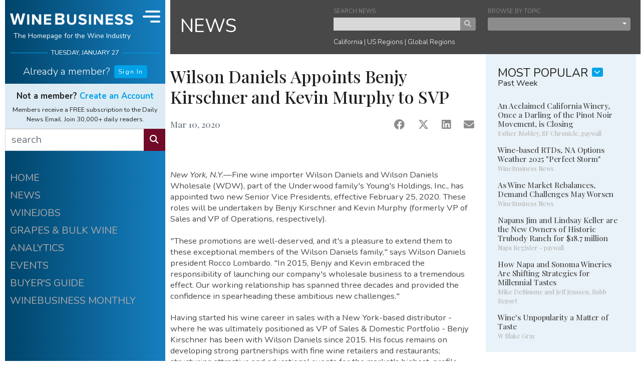

--- FILE ---
content_type: text/html;charset=UTF-8
request_url: https://www.winebusiness.com/news/people/article/227326
body_size: 21617
content:

<!DOCTYPE html>
<html lang="en">
<head>
  <meta charset="UTF-8">
  <meta name="viewport" content="width=device-width, initial-scale=1.0, minimum-scale=1.0, maximum-scale=1.0, user-scalable=no">
  <title>Wilson Daniels Appoints Benjy Kirschner and Kevin Murphy to SVP</title>
  <meta name="description" content="Wine Industry People News Article">
  <meta name="keywords" content="wine,news,wine industry,wine jobs,barrels,corks,winery,grapes,wine business,vines,vineyard,viticulture,enology">
  <meta name="robots" content="index,follow">
  <link rel="shortcut icon" href="/includes/img/fav/favicon.ico">
  <link rel="apple-touch-icon" sizes="76x76" href="/includes/img/icon/wb/touch-icon-ipad.png">
  <link rel="apple-touch-icon" sizes="120x120" href="/includes/img/icon/wb/touch-icon-iphone-retina.png">
  <link rel="apple-touch-icon" sizes="152x152" href="/includes/img/icon/wb/touch-icon-ipad-retina.png">
  <link rel="shortcut icon" sizes="196x196" href="/includes/img/icon/wb/touch-icon-android.png">
  <link rel="preconnect" href="https://fonts.googleapis.com">
  <link rel="preconnect" href="https://fonts.gstatic.com" crossorigin>
  <link href="https://fonts.googleapis.com/css2?family=Nunito:ital,wght@0,300;0,400;0,700;1,300;1,400;1,700&family=Playfair+Display:wght@500&display=swap" rel="stylesheet">
  <link rel="stylesheet" href="/includes/css/wb-core.css?v=20240322_1" />
  <meta property="og:title" content="Wilson Daniels Appoints Benjy Kirschner and Kevin Murphy to SVP"/>
  <meta property="og:image" content="https://www.winebusiness.com/includes/img/wineBusiness_og_1200x630.png"/>
  <meta property="og:image:width" content="1200"/>
  <meta property="og:image:height" content="630"/>
  
  <link rel="canonical" href="https://www.winebusiness.com/news/people/article/227326" />
  
  <script async src="https://securepubads.g.doubleclick.net/tag/js/gpt.js"></script>

  <!-- Google Tag Manager -->
<script>(function(w,d,s,l,i){w[l]=w[l]||[];w[l].push({'gtm.start':
new Date().getTime(),event:'gtm.js'});var f=d.getElementsByTagName(s)[0],
j=d.createElement(s),dl=l!='dataLayer'?'&l='+l:'';j.async=true;j.src=
'https://www.googletagmanager.com/gtm.js?id='+i+dl;f.parentNode.insertBefore(j,f);
})(window,document,'script','dataLayer','GTM-M46LBC2');</script>
<!-- End Google Tag Manager -->

</head>

<body id="wb-body">

<!-- Google Tag Manager (noscript) -->
<noscript><iframe src="https://www.googletagmanager.com/ns.html?id=GTM-M46LBC2"
height="0" width="0" style="display:none;visibility:hidden"></iframe></noscript>
<!-- End Google Tag Manager (noscript) -->

<div id="wb-container" class="container-xl">

  <div class="row">

    <div class="col">

      <div class="row">

        <div id="wb-ctrl-col" v-cloak>

          
<div id="wb-ctrl-col-tablet-top" class="col">
  <div id="wb-ctrl-tablet-row-1" class="row">
    <div class="col-6 pr-1 py-2">
      <div class="wb-ctrl-top-head-logo">
        <a href="/"><img src="/includes/img/wb-logo-md-2.png" alt="Wine Business"></a>
      </div>
    </div>
    <div class="col-6 d-flex">
      <div class="align-self-center" style="font-size:.7rem" v-text="tDateStr.toUpperCase()"></div>
    </div>
    <div class="col-12 px-0 d-flex align-items-stretch">
      <div class="flex-grow-1">
        <form action="/search/" method="get">
          <div class="input-group">
            <input type="text" name="q" class="form-control wb-edge" placeholder="search" aria-label="search" aria-describedby="wb-button-search-tab" style="border:0px;" max-length="50" required>
            <div class="input-group-append">
              <button class="btn btn-info wb-edge" type="submit" id="wb-button-search-tab"><i class="fas fa-search"></i></button>
            </div>
          </div>
        </form>
      </div>
      <div class="wb-ctrl-tablet-nav-ham" @click="navToggle">
        <div class="wb-ham-bar1" :class="navOpen ? 'navOpen':'navClosed'"></div>
        <div class="wb-ham-bar2" :class="navOpen ? 'navOpen':'navClosed'"></div>
        <div class="wb-ham-bar3" :class="navOpen ? 'navOpen':'navClosed'"></div>
      </div>
    </div>
  </div>

  <div id="wb-ctrl-tablet-row-2" class="row align-items-center">
    <div class="col-9">
      <div v-if="userInfo.isUser">
        <h6 class="wb-ctrl-top-name font-weight-light"><a id="wb-user-acct-link-tb" class="wb-white" href="javascript:void(0)" style="text-decoration:none;" v-html="'Welcome back ' + userInfo.data.fname + ' <i class=&quot;ml-1 fas fa-user&quot;></i>'"></a></h6>
        <b-popover
          target="wb-user-acct-link-tb"
          triggers="hover click blur"
          placement="bottom"
          ref="popover"
        >
          <template #title>
            <div class="d-flex flex-row my-2">
              <div class="pr-2"><i class="fas fa-user-circle fa-2x"></i></div>
              <div class="pl-2 wb-text-xs">
                <strong>{{userInfo.data.fname}} {{userInfo.data.lname}}</strong><br />
                <span class="text-muted">{{userInfo.data.company}}</span><br />
                <a href="/acct/ua/signin/?rn=edit-details&ru=https%3A%2F%2Fwww.winebusiness.com%2Fnews%2Fpeople%2Farticle%2F227326%2F">Account Info</a>
              </div>
            </div>
          </template>
          <div class="py-2 text-center">
            <a href="/acct/ua/signout?ru=https%3A%2F%2Fwww.winebusiness.com%2Fnews%2Fpeople%2Farticle%2F227326%2F" v-text="'Sign out'"></a>
           </div>
        </b-popover>
      </div>
      <div class="wb-ctrl-col-opts d-flex flex-row justify-content-start" v-else>
        <div class="pr-3"><h6 class="font-weight-light pt-2" v-text="'Already a member?'"></h6></div>
        <div class="pt-1">
          <a class="btn btn-primary btn-wb-xs" href="/acct/ua/signin/?ru=https%3A%2F%2Fwww.winebusiness.com%2Fnews%2Fpeople%2Farticle%2F227326%2F">Sign In</a>
        </div>
      </div>
    </div>
    <div class=" col-9" v-if="userInfo.isUser">
      <div class="wb-ctrl-col-custom-links">
        <div class="flex-fill text-center"><a id="wb-custom-link-1-tb" href="https://www.winebusiness.com/profiles/?ref=wbhome">MY PROFILE</a></div>
        <div class="flex-fill text-center"><a id="wb-custom-link-2-tb" href="https://www.winebusiness.com/usr/acct/activity/winejobs">MY WINEJOBS</a></div>
        <div class="flex-fill text-center"><a id="wb-custom-link-3-tb" href="/newsletters">NEWSLETTERS</a></div>
      </div>
    </div>
    <div class="col-6" v-if="userInfo.isUser">
      
    </div>
    <div class="col-14" v-if="!userInfo.isUser">
      <div style="font-size:.85rem">
        <span class="pr-2 font-weight-bolder">Not a member?  <a href="/acct/ua/register/?ru=https%3A%2F%2Fwww.winebusiness.com%2Fnews%2Fpeople%2Farticle%2F227326%2F">Create an Account</a></span><br />
        <span class="font-weight-light">Members receive Daily News Email FREE. Join 30,000+ daily readers.</span>
      </div>
    </div>
  </div>

</div>

<div id="wb-ctrl-top">

  <div class="wb-ctrl-col-opts">
    <div id="wb-ctrl-top-head" class="d-flex">
      <div class="wb-ctrl-top-head-logo flex-grow-1">
        <a href="/"><img src="/includes/img/wb-logo-md-2.png" alt="Wine Business" class="d-block mx-auto"></a>
        <h6 class="text-center">The Homepage for the Wine Industry</h6>
      </div>
      <div class="wb-ctrl-top-head-nav" :class="{'d-lg-none':!isDeskTopNav}" @click="navToggle">
        <div class="wb-ham-bar1" :class="navOpen ? 'navOpen':'navClosed'"></div>
        <div class="wb-ham-bar2" :class="navOpen ? 'navOpen':'navClosed'"></div>
        <div class="wb-ham-bar3" :class="navOpen ? 'navOpen':'navClosed'"></div>
      </div>
    </div>
    <div id="wb-ctrl-top-date" class="wb-h-rule-ctrl-col" v-text="tDateStr.toUpperCase()"></div>
  </div>

  <div id="wb-ctrl-top-custom" class="">
    <div class="mt-3" v-if="userInfo.isUser">
      <h5 class="wb-ctrl-top-name font-weight-light"><a id="wb-user-acct-link" class="wb-white" href="javascript:void(0)" style="text-decoration:none;" v-html="'Welcome back ' + userInfo.data.fname + ' <i class=&quot;ml-1 fas fa-user&quot;></i>'"></a></h5>
      <b-popover
        target="wb-user-acct-link"
        triggers="hover click blur"
        placement="bottom"
        ref="popover"
      >
        <template #title>
          <div class="d-flex flex-row my-2">
            <div class="pr-2"><i class="fas fa-user-circle fa-2x"></i></div>
            <div class="pl-2 wb-text-xs">
              <strong>{{userInfo.data.fname}} {{userInfo.data.lname}}</strong><br />
              <span class="text-muted">{{userInfo.data.company}}</span><br />
              <a href="/acct/ua/signin/?rn=edit-details&ru=https%3A%2F%2Fwww.winebusiness.com%2Fnews%2Fpeople%2Farticle%2F227326%2F">Account Info</a>
            </div>
          </div>
        </template>
        <div class="py-2 text-center">
          <a href="/acct/ua/signout?ru=https%3A%2F%2Fwww.winebusiness.com%2Fnews%2Fpeople%2Farticle%2F227326%2F" v-text="'Sign out'"></a>
        </div>
      </b-popover>
    </div>
    <div class="mt-2 mb-0 mb-lg-1 wb-ctrl-col-opts d-flex flex-row justify-content-center"  v-if="!userInfo.isUser">
      <div class="pr-2"><h5 class="font-weight-light pt-2" v-text="'Already a member?'"></h5></div>
      <div class="pt-1">
        <a class="btn btn-primary btn-wb-xs" href="/acct/ua/signin/?ru=https%3A%2F%2Fwww.winebusiness.com%2Fnews%2Fpeople%2Farticle%2F227326%2F">Sign In</a>
      </div>
    </div>
  </div>

  <div class="d-none d-lg-block">
    <div class="wb-ctrl-top-custom-2-block">
      <div id="wb-ctrl-top-custom-2" v-if="userInfo.isUser">
        <div v-html="weatherCurrentObs"></div>
        <b-tooltip target="wb-weather-link-1" custom-class="wb-text-xs" placement="bottom"><slot>Change vineyard location &amp; view forecast.</slot></b-tooltip>
        <div class="wb-ctrl-col-custom-links">
          <div class="flex-fill text-center"><a id="wb-custom-link-1" href="https://www.winebusiness.com/profiles/?ref=wbhome">MY PROFILE</a></div>
          <b-tooltip target="wb-custom-link-1" custom-class="wb-text-xs" placement="bottom"><slot>View or Edit your<br />WineBusiness Profile.</slot></b-tooltip>
          <div class="flex-fill text-center"><a id="wb-custom-link-2" href="https://www.winebusiness.com/usr/acct/activity/winejobs">MY WINEJOBS</a></div>
          <b-tooltip target="wb-custom-link-2" custom-class="wb-text-xs" placement="bottom"><slot>Looking for a job?<br />View your Winejobs activity.</slot></b-tooltip>
          <div class="flex-fill text-center"><a id="wb-custom-link-3" href="/newsletters">NEWSLETTERS</a></div>
          <b-tooltip target="wb-custom-link-3" custom-class="wb-text-xs" placement="bottom"><slot>Manage your subscriptions.</slot></b-tooltip>
        </div>
      </div>
      <div class="wb-ctrl-top-custom-2-promo" v-else>
        <h6 class="text-center mb-2 font-weight-bolder">Not a member?  <a href="/acct/ua/register/?ru=https%3A%2F%2Fwww.winebusiness.com%2Fnews%2Fpeople%2Farticle%2F227326%2F">Create an Account</a></h6>
        <div class="text-center">Members receive a FREE subscription to the Daily News Email. Join 30,000+ daily readers.</div>
      </div>
    </div>
    <form action="/search/" method="get">
    <div id="wb-ctrl-top-search" class="input-group">
      <input type="text" name="q" class="form-control wb-edge" placeholder="search" aria-label="search" aria-describedby="button-search" max-length="50" required>
      <div class="input-group-append">
        <button class="btn btn-info wb-edge" type="submit" id="wb-button-search"><i class="fas fa-search"></i></button>
      </div>
    </div>
    </form>
  </div>

</div>

<div id="wb-ctrl-col-nav" :style="[navStyleObj]" :class="navOpen ? 'navOpen':'navClosed'">

  <div class="d-block d-sm-none">
    <div class="wb-ctrl-top-custom-2-block">
      <div id="wb-ctrl-top-custom-2-mobile" v-if="userInfo.isUser">
        <div v-html="weatherCurrentObs"></div>
        <div class="wb-ctrl-col-custom-links">
          <div class="flex-fill text-center"><a id="wb-custom-link-1-mb" href="https://www.winebusiness.com/profiles/?ref=wbhome">MY PROFILE</a></div>
          <div class="flex-fill text-center"><a id="wb-custom-link-2-mb" href="https://www.winebusiness.com/usr/acct/activity/winejobs">MY WINEJOBS</a></div>
          <div class="flex-fill text-center"><a id="wb-custom-link-3-mb" href="/newsletters">NEWSLETTERS</a></div>
        </div>
      </div>
      <div class="wb-ctrl-top-custom-2-promo" v-else>
        <h6 class="text-center mb-2 font-weight-bolder">Not a member?  <a href="/acct/ua/register/?ru=https%3A%2F%2Fwww.winebusiness.com%2Fnews%2Fpeople%2Farticle%2F227326%2F">Create an Account</a></h6>
        <div class="text-center">Members receive a FREE subscription to the Daily News Email. Join 30,000+ daily readers.</div>
      </div>
    </div>
    <div id="wb-ctrl-top-search-mobile">
      <form action="/search/" method="get">
      <div class="input-group">
        <input type="text" name="q" class="form-control wb-edge" placeholder="search" aria-label="search" aria-describedby="wb-button-search-mobile" max-length="50" required>
        <div class="input-group-append">
          <button class="btn btn-info wb-edge" type="submit" id="wb-button-search-mobile"><i class="fas fa-search"></i></button>
        </div>
      </div>
      </form>
    </div>
  </div>

  <div class="pt-3 wb-ctrl-col-opts wb-ctrl-col-nav-items">
    <a href="/">HOME</a>
    <a href="/news">NEWS</a>
    <a href="/classifieds/winejobs">WINEJOBS</a>
    <a href="/classifieds/grapesbulkwine">GRAPES &amp; BULK WINE</a>
    <a href="https://winebusinessanalytics.com/">ANALYTICS</a>
    <a href="/events/">EVENTS</a>
    <a href="https://winebusinessanalytics.com/buyersguide/">BUYER'S GUIDE</a>
    <a href="/wbm">WINEBUSINESS MONTHLY</a>
  </div>

  <div class="mx-auto pt-5">
    <a href="/calculator/winemaking/"><img src="/includes/img/wm_calc.png" alt="Winemaking Calculators" style="width:100%;"></a>
  </div>

  
    <div class="pt-5 mx-auto wb-ctrl-col-opts text-center">
      <a href="/wbm/"><img src="/content/image/publicationissuecovers/wbm_cover_2026-1-1.jpg" alt="Wine Business Monthly Jan 1, 2026 Issue" style="width:300px;"></a>
      <div class="pt-3 text-center">
        <h6 class="mb-1 font-weight-bold">WINEBUSINESS MONTHLY</h6>
        <p class="mb-2 small font-weight-lighter wb-line-height-base">The Industry's Leading Publication for Wineries and Growers</p>
        <div class="mt-2 small font-weight-bold"><a href="/subscribe/wbm/?ref=wb_l_col">SUBSCRIBE/RENEW</a> | <a href="/company/mediakit/">ADVERTISE</a></div>
      </div>
    </div>
  

  <div class="py-3"></div>

</div>

<div id="wb-ctrl-col-scroll">

  <div class="wb-ctrl-col-opts wb-ctrl-col-nav-items">
    <a href="/">HOME</a>
    <a href="/news">NEWS</a>
    <a href="/classifieds/winejobs">WINEJOBS</a>
    <a href="/classifieds/grapesbulkwine">GRAPES &amp; BULK WINE</a>
    <a href="https://winebusinessanalytics.com/">ANALYTICS</a>
    <a href="/events/">EVENTS</a>
    <a href="https://winebusinessanalytics.com/buyersguide/">BUYER'S GUIDE</a>
    <a href="/wbm">WINEBUSINESS MONTHLY</a>
  </div>

  <div class="pt-5 wb-ctrl-col-opts">
    <div id="div-wb-ad-0" class="wb-ad-300x250 mx-auto"></div>
  </div>

  
    <div class="pt-5 mx-auto wb-ctrl-col-opts">
      <a href="/wbm/"><img src="/content/image/publicationissuecovers/wbm_cover_2026-1-1.jpg" alt="Wine Business Monthly Jan 1, 2026 Issue" style="width:300px;"></a>
      <div class="pt-3 text-center">
        <h6 class="mb-1 font-weight-bold">WINEBUSINESS MONTHLY</h6>
        <p class="mb-2 small font-weight-lighter wb-line-height-base">The Industry's Leading Publication for Wineries and Growers</p>
        <div class="mt-2 small font-weight-bold"><a href="/subscribe/wbm/?ref=wb_l_col">SUBSCRIBE/RENEW</a> | <a href="/company/mediakit/">ADVERTISE</a></div>
      </div>
    </div>
  

  <div class="mx-auto pt-5">
    <a href="/calculator/winemaking/"><img src="/includes/img/wm_calc.png" alt="Winemaking Calculators"></a>
  </div>

  <div class=" pb-3"></div>

</div>

<div id="wb-ctrl-col-sticky">
  <div id="div-wb-ad-1" class="wb-ad-300x250 mt-3 mx-auto"></div>
</div>

        </div>

        <div class="col" id="wb-col-content" v-cloak>

          

<div class="wb-sub-nav-block-container">
  <div class="wb-sub-nav-block">
    <div class="wb-sub-nav-block-title"><h3 class="mb-0"><a href="/news/" class="wb-white">NEWS</a></h3></div>
    <div class="wb-sub-nav-block-content">
      <div class="form-group mb-2" style="width:48%;">
        <form action="/search/" method="get">
        <label for="i_search_news" class="text-secondary wb-text-xxs mb-0">SEARCH NEWS</label>
        <div class="input-group">
          <input id="i_search_news" name="q" type="text" placeholder="" value="" class="form-control-xs wb-edge" aria-label="keyword search news" max-length="50" required>
          <div class="input-group-append">
            <button class="btn btn-xs btn-secondary" type="submit"><i class="fas fa-search"></i></button>
          </div>
        </div>
        <input type="hidden" name="hq" value="more:wbnews" />
        </form>
      </div>
      <div class="form-group mb-2" style="width:48%;">
        <label class="text-secondary wb-text-xxs mb-0">BROWSE BY TOPIC</label>
        <b-dropdown block split variant="secondary" size="xs" menu-class="pb-2 mt-1 wb-bg-c-a">
          <template #button-content>
            
              <div class="d-none">select news topic</div>
            
          </template>
          <b-dropdown-item href="/news/" class="wb-dropdown-item">News Archive</b-dropdown-item>
          <b-dropdown-item href="/news/newreleases/" class="wb-dropdown-item">New Releases</b-dropdown-item>
          <b-dropdown-item href="/news/distributor/" class="wb-dropdown-item">Distributor News</b-dropdown-item>
          <b-dropdown-item href="/news/people/" class="wb-dropdown-item">People News</b-dropdown-item>
          
          <b-dropdown-item href="/news/vendor/" class="wb-dropdown-item">Vendor News</b-dropdown-item>
        </b-dropdown>
      </div>
      <div class="wb-sub-nav-link-block font-weight-light">
        <a href="/news/region/44" class="wb-white">California</a> |
        <a href="/news/region/115" class="wb-white">US Regions</a> |
        <a href="/news/region/114" class="wb-white">Global Regions</a>
      </div>
    </div>
  </div>
</div>


<style>
  .article-img-figure{
    border: 0px;
    padding:0px;
    margin:0px;
  }
  .article-img-figure figcaption{
    padding:5px;
  }
</style>
<div class="row">
  <div class="col-sm-14 col-md-16 pr-md-0 pr-lg-3 pr-xl-0">
    <div class="row">
      <div class="col">
        
        <div class="row" v-for="(article,$index) in aArticles">
          <div class="col">
            <div class="row">
              <div class="col wb-article-col">
                <article>
                  <figure v-if="article.lgFileUrl.length > 0" class="article-img-figure">
                    <img :src="article.lgFileUrl" :alt="article.imgDesc" class="article-img">
                    <figcaption v-if="article.imgCaption.length > 0" v-text="article.imgCaption"></figcaption>
                  </figure>
                  <img v-else-if="article.imgFileCustom != null && article.imgFileCustom.length > 0" :src="article.imgFileCustom" class="article-img-custom">
                  <div class="wb-article-col-inner">
                    <h6 class="font-wb-alt text-muted" v-if="article.isPressRelease === 1" v-text="'Press Release'"></h6>
                    <h3 class="font-wb-alt" v-text="article.title"></h3>
                    <h5 class="font-wb-alt" v-text="article.subtitle"></h5>
                    
                    <h6 class="mb-2 font-wb-alt" v-if="article.author.length > 0">
                      by
                      <span v-if="article.author.toLowerCase().indexOf('press release') === -1"><a :href="baseUrl + '/search/?sort=document-date&q=' + encodeURI(article.author)" v-text="article.author"></a></span>
                      <span v-else v-text="article.author"></span>
                    </h6>
                    <div class=" d-flex justify-content-between mt-4">
                      <div>
                        <h6 class="font-wb-alt text-muted" v-if="article.activeDateStr.length > 0" v-text="article.activeDateStr"></h6>
                        <h6 class="font-wb-alt text-muted" v-else-if="article.articleDateStr != null" v-text="article.articleDateStr"></h6>
                        <h6 class="font-wb-alt text-muted" v-else v-text="article.issueDateStr"></h6>
                      </div>
                      <div class="d-flex justify-content-between" style="width:160px;">
                        <a :href="'https://www.facebook.com/sharer/sharer.php?u=' + encodeURIComponent('https://www.winebusiness.com' + article.urlArticle)" @click="pushArticleShare($index,'facebook')" target="_blank" class="text-secondary"><i class="fab fa-facebook fa-lg"></i></a>
                        <a :href="'https://twitter.com/share?url=' + encodeURIComponent('https://www.winebusiness.com' + article.urlArticle) + '&text=' + encodeURIComponent(article.title) + '&redirect_uri=' + encodeURIComponent('https://www.winebusiness.com' + article.urlArticle)" @click="pushArticleShare($index,'x')" target="_blank" style="" class="text-secondary"><i class="fab fa-x-twitter fa-lg"></i></a>
                        <a :href="'https://www.linkedin.com/sharing/share-offsite/?url=' + encodeURIComponent('https://www.winebusiness.com' + article.urlArticle)" @click="pushArticleShare($index,'linkedIn')" target="_blank" class="text-secondary"><i class="fab fa-linkedin fa-lg"></i></a>
                        <a :href="'mailto:?subject=' + encodeURIComponent(article.title) + '&body=' + encodeURIComponent('I thought you might be interested in this article from WineBusiness Monthly:') + '%0D%0A%0D%0A' + encodeURIComponent('https://www.winebusiness.com' + article.urlArticle)" @click="pushArticleShare($index,'email')" target="_blank" style="" class="text-secondary"><i class="fas fa-envelope fa-lg"></i></a>
                      </div>
                    </div>
                    <div>
                      <div id="div-wb-ad-6" class="d-block d-sm-none wb-ad-300x250 mx-auto mt-5"></div>
                    </div>
                    <div v-if="article.HTMLObject.length > 0" class="mt-5 pt-4">
                      <div class="wb-video-container">
                        <iframe :src="article.HTMLObject" frameborder="0" allow="accelerometer; autoplay; clipboard-write; encrypted-media; gyroscope; picture-in-picture" allowfullscreen></iframe>
                      </div>
                    </div>
                    <div class="mt-5 pt-sm-2 pt-lg-4 mb-0 mb-lg-5" v-html="article.body"></div>
                  </div>
                </article>
              </div>
            </div>
            <div class="row" v-if="article.wbProperty && article.wbProperty == 'Compensation/Salary'">
              <div class="col">
                <div class="mt-4 mt-sm-0 mb-4 mx-auto p-3" style="max-width:400px; border:1px solid #000;">
                  <div class="text-center">
                    <h4 style="padding: 0 10px;color:#c29130;" >
                      <strong>Winejobs<small>.com</small> CompTracker</strong>
                    </h4>
                    <p style="padding: 0 10px;" class="small">
                      The <strong>Winejobs<small>.com</small> CompTracker</strong> provides compensation reports for 100+ winery jobs.
                    </p>
                    <div style="margin:10px 10px 5px 10px;font-size:.95rem">See the comp report for your job:</div>
                      <a href="https://comptracker.winebusiness.com/app/" class="btn btn-sm btn-warning" style="background-color:#c29130;border-color:#c29130;white-space: normal;">Winejobs<small>.com</small> CompTracker</a>
                    </div>
                </div>
              </div>
            </div>
            <div class="row d-block d-lg-none">
              <div class="col">
                  <div id="div-wb-ad-4" class="wb-ad-300x250 mx-auto my-5"></div>
              </div>
            </div>
            <div class="row" v-if="article.authorbio.length > 0">
              <div class="col">
                <div class="wb-bg-1 small font-italic px-4 pt-4 pb-2 mt-2 mb-5">
                  <h5 class="mb-4" v-if="article.authorbio.length > 0" v-text="article.authortitle"></h5>
                  <div  v-html="article.authorbio"></div>
                </div>
              </div>
            </div>
            <div class="row">
              <div class="col">
                <div v-if="objEntityData.aEntities.length > 0" class="mb-5 mb-sm-1">
                  <h4 class="font-wb-alt text-muted mb-4">Companies mentioned in this article:</h4>
                  <div class="py-3 text-break wb-text-color-2" v-for="e in objEntityData.aEntities">
                    <h4 class="mb-0 font-weight-bolder" v-text="e.companyname"></h4>
                    <div class="small" v-if="e.city.length > 0">
                      {{e.city}}, {{e.state}} <span v-if="e.country.length > 0 && e.country !== 'USA'" v-text="e.country"></span>
                    </div>
                    <div class="small" v-if="e.website.length > 0"><a :href="'https://' + e.website" v-text="e.website"></a></div>
                    <div class="small text-muted mt-2" v-if="e.introtext">
                      <span v-text="e.introtext"></span>
                      <span v-if="e.isBuyersGuid != 0" class="pl-2">
                        <a :href="'http://www.winesandvines.com/buyersguide/gotolisting.html?id=' + e.entityId + '&amp;eid=' + e.entityId">learn more</a>
                      </span>
                    </div>
                    <div v-if="aEntityWithData.indexOf(e.entityId) >= 0" class="my-3 wb-text-xs">
                      <div class="my-2 font-wb-alt font-weight-bolder">More from {{e.companyname}}</div>
                      <div v-for="r in objEntityData.aEntityData">
                        <div v-if="r.entityid === e.entityId" class="mb-2">
                          <div class="font-wb-alt"><a :href="baseUrl + r.urlNewsArticle" v-text="r.title"></a></div>
                          <span v-text="r.publication"></span> &ndash;
                          <span v-text="r.articleDateStr"></span>
                        </div>
                      </div>
                    </div>
                  </div>
                </div>
              </div>
            </div>
          </div>
        </div>
      </div>
    </div>
  </div>
  <div class="col-sm-10 col-md-8 wb-block-col-right mb-0 mb-sm-4" data-nosnippet>
    

  

<div class="wb-block-col-right-item mb-4 mb-sm-2">
  <div class="wb-bg-2 pt-4 pb-4 pb-sm-2 px-4 mb-2 mb-sm-4">
    <div class="mb-4">
      <div class="d-flex justify-content-start mt-3 mt-sm-0">
        <div class="pr-2"><h4 class="mb-0">MOST POPULAR</h4></div>
        <div>
          <b-dropdown class="pb-2" menu-class="pb-3 mt-1 wb-dropdown-under" offset="20" size="sm" variant="wb-std-square-xs" right no-caret no-flip>
            <template #button-content>
              <i class="fas fa-chevron-down"></i>
            </template>
            <b-dropdown-item  v-for="heading in objMostPopularNews.aHeadings" href="javascript:void(0)" @click="setMostPopularNews(heading.key)" class="wb-dropdown-item">{{ heading.val }}</b-dropdown-item>
          </b-dropdown>
        </div>
      </div>
      <div class="small mt-n2" v-text="headingMostPopularNews"></div>
    </div>
    <div class="wb-news-item-content" v-for="(newsLink,$indx) in aMostPopularNews">
      <h6 :id="'news-title-featured-' + newsLink.dataId" class="wb-news-header mb-0"><a :href="baseUrl + '/news/link/' + newsLink.dataId">{{newsLink.title}}</a><br /><small>{{newsLink.subtitle}}</small></h6>
      <b-popover v-if="newsLink.summary != null" :target="'news-title-featured-' + newsLink.dataId" triggers="hover" placement="bottom" custom-class="wb-news-link-popover d-none d-lg-block" title="Summary">{{ newsLink.summary }}</b-popover>
    </div>
  </div>
</div>
    <div class="wb-block-col-right-item mt-2 mt-sm-0 mb-4">
      <div id="div-wb-ad-3" class="wb-ad-300x250 mx-auto"></div>
    </div>
    <div v-if="aArticles.length > 0 && aArticles[0].wbProperty && aArticles[0].wbProperty == 'Compensation/Salary'" class="wb-block-col-right-item mt-2 mt-sm-0 mb-4 p-3" style="border:1px solid #000">
      <div class="text-center">
        <h4 style="padding: 0 10px;color:#c29130;" >
          <strong>Winejobs<small>.com</small> CompTracker</strong>
        </h4>
        <p style="padding: 0 10px;" class="small">
          The <strong>Winejobs<small>.com</small> CompTracker</strong> provides compensation reports for 100+ winery jobs.
        </p>
        <div style="margin:10px 10px 5px 10px;font-size:.95rem">See the comp report for your job:</div>
        <a href="https://comptracker.winebusiness.com/app/" class="btn btn-sm btn-warning" style="background-color:#c29130;border-color:#c29130;white-space: normal;">Winejobs<small>.com</small> CompTracker</a>
      </div>
    </div>
    <div class="wb-block-col-right-item mb-4" data-nosnippet>
  <div class="wb-wj-col">
    <div class="d-flex justify-content-center mt-3 mt-sm-0">
      <div class="pr-2"><h3 class="text-center mb-0">WINEJOBS</h3></div>
      <div class="pt-1">
        <b-dropdown  menu-class="pb-3 mt-2 wb-dropdown-under"  offset="27" size="sm" variant="wb-alt-square" right no-caret no-flip>
          <template #button-content>
            <i class="fas fa-chevron-down"></i>
          </template>
          <b-dropdown-header>Employers</b-dropdown-header>
          <b-dropdown-item href="https://secure.winebusiness.com/classifieds/winejobs/" class="wb-dropdown-item">Post or Edit a Job</b-dropdown-item>
          <b-dropdown-item href="https://secure.winebusiness.com/classifieds/winejobs/" class="wb-dropdown-item">Review Your Job Applications</b-dropdown-item>
          <b-dropdown-item href="/subscribe/hr/" class="wb-dropdown-item">Receive HR Monthly Newsletter</b-dropdown-item>
          <b-dropdown-divider></b-dropdown-divider>
          <b-dropdown-header>Job Seekers</b-dropdown-header>
          <b-dropdown-item href="/classifieds/winejobs/" class="wb-dropdown-item">Search Job Listings</b-dropdown-item>
          <b-dropdown-item href="/subscribe/wj/" class="wb-dropdown-item">Receive New Listings via Email</b-dropdown-item>
          <b-dropdown-item href="/profiles/" class="wb-dropdown-item">Create or Edit Your Profile</b-dropdown-item>
          <b-dropdown-item href="/usr/acct/activity/winejobs" class="wb-dropdown-item">Go to My Winejobs Account</b-dropdown-item>
        </b-dropdown>
      </div>
    </div>
    <div class="text-center small">
      <strong>Most Recent</strong>
      <div class="small" v-if="aWinejobs.length > 0" v-text=""><a href="/classifieds/winejobs" class="wb-white" v-text="'View all ' + aWinejobs[0].totalCount + ' Jobs'"></a></div>
    </div>
    <hr class="wb-hr-white mb-4">
    <div v-for="wj in aWinejobs" class="small mb-3">
      <div :class="wj.nocapsfirst === null ? 'text-capitalize':''">
        <div class="text-nowrap text-truncate"><a class="wb-white" :href="'/classifieds/winejobs/?go=listing&listingid=' + wj.listingId + '&ref=wb.home'"><span v-if="wj.nocapsfirst === null">{{wj.title.toLowerCase()}}<span v-if="wj.company && wj.company.length > 0">, {{wj.company.toLowerCase()}}</span></span><span v-else>{{wj.title}}<span v-if="wj.company && wj.company.length > 0">, {{wj.company}}</span></span></a></div>
        <div class="small font-italic text-nowrap text-truncate"><span class="text-lowercase">{{wj.dateString}}</span> | {{wj.locCity.toLowerCase()}}, {{wj.locState.toLowerCase()}}</div>
      </div>
    </div>
    <div class="d-flex justify-content-around mt-4 mb-3">
      <div><a class="btn btn-wb-xs btn-wb-alt" href="/classifieds/winejobs/?ref=wb.home">ALL LISTINGS</a></div>
      <div><a class="btn btn-wb-xs btn-wb-alt" href="https://secure.winebusiness.com/classifieds/winejobs/">POST A JOB</a></div>
    </div>
  </div>
</div>
    <div class="wb-block-col-right-sticky">
      <div id="div-wb-ad-2" class="wb-ad-300x250 mx-auto"></div>
      <div id="div-wb-ad-5" class="d-none d-sm-block d-lg-none wb-ad-300x250 mx-auto mt-4"></div>
    </div>
  </div>
</div>
<div class="row">
  <div class="col mb-0 mb-sm-5 pb-4"></div>

</div>



        </div>

      </div>

    </div>

  </div>

  <div class="row">
    <div id="wb-footer-div" class="col wb-footer d-none">
      <div class="text-center text-uppercase pb-3">
        <a class="wb-footer-link-item" href="/wbm/">WineBusiness Monthly</a>
        <a class="wb-footer-link-item" href="/classifieds/winejobs/?ref=wb_footer">Winejobs</a>
        <a class="wb-footer-link-item" href="https://winebusinessanalytics.com/"><span class="d-none d-xl-inline-block">WineBusiness&nbsp;</span>Analytics</a>
        <a class="wb-footer-link-item" href="/subscribe/dne/?ref=wb_footer">Daily News Email</a>
        <a class="wb-footer-link-item" href="/newsletters">Newsletters</a>
        <a class="wb-footer-link-item" href="https://winebusinessanalytics.com/buyersguide/"><span class="d-none d-xl-inline-block">WineBusiness&nbsp;</span>Buyer's Guide</a>
      </div>
      <div class="text-center">
        <a class="wb-white" href="https://www.winebusiness.com"><img src="/includes/img/wb-logo-md-2.png" alt="Wine Business"></a>
      </div>
      <div class="text-center pb-2">
        <h6>The Homepage for the Wine Industry</h6>
      </div>
      <div class="text-center pb-2">
        <a class="wb-white d-inline-block display-4 pr-4" href="https://x.com/WineBusiness"><i class="fab fa-square-x-twitter"></i></a>
        <a class="wb-white d-inline-block display-4 pr-4" href="https://www.instagram.com/winebusinessmonthly/"><i class="fab fa-instagram-square"></i></a>
        <a class="wb-white d-inline-block display-4" href="https://www.linkedin.com/company/wine-business-monthly/home"><i class="fab fa-linkedin"></i></a>
      </div>
      <div class="text-center text-uppercase">
        
        <a class="wb-footer-link-item" href="/company/contactUs">Contact Us</a>
        <a class="wb-footer-link-item" href="/company/aboutUs">About Us</a>
        <a class="wb-footer-link-item" href="/company/privacy">Privacy</a>
        <a class="wb-footer-link-item" href="/company/termsOfUse">Terms</a>
        <a class="wb-footer-link-item" href="/company/mediaKit">Media Kit</a>
        
      </div>
    </div>
  </div>

</div>


<script type="application/json" id="jsonWBAds">{"wbTopic":"hr","wbAdPeriod":2,"wbAdSlotsArray":[{"divId":"div-wb-ad-0","aType":["desktop"],"slotName":"/1191585/news_slot_3","sizeArray":[300,250]},{"divId":"div-wb-ad-1","aType":["desktop"],"slotName":"/1191585/news_slot_4","sizeArray":[300,250]},{"divId":"div-wb-ad-2","aType":["desktop","mobile","tablet"],"slotName":"/1191585/news_slot_1","sizeArray":[300,250]},{"divId":"div-wb-ad-3","aType":["desktop","mobile","tablet"],"slotName":"/1191585/news_slot_2","sizeArray":[300,250]},{"divId":"div-wb-ad-4","aType":["mobile","tablet"],"slotName":"/1191585/news_slot_3","sizeArray":[300,250]},{"divId":"div-wb-ad-5","aType":["tablet"],"slotName":"/1191585/news_slot_4","sizeArray":[300,250]},{"divId":"div-wb-ad-6","aType":["mobile"],"slotName":"/1191585/news_slot_4","sizeArray":[300,250]}]}</script>

<script src="/includes/js/wb/gpt/wb-gpt-config-0.3.min.js"></script>



<script src="/includes/js/vanilla/browser-detector.js"></script>

<script src="/includes/js/axios/axios.0.19.1.min.js"></script>
<script src="/includes/js/vue/2.6.14/vue.min.js"></script>

<script src="/includes/js/popper/1.16.1/popper.min.js"></script>
<script src="/includes/js/bootstrap-vue/2.21.2/bootstrap-vue.min.js"></script>

<script type="application/json" id="jsonUserData">{}</script>
<script type="application/json" id="jsonWeatherCurrentObs">"<div class=\"wb-ctrl-top-weather-container\" xmlns:fn=\"http://www.w3.org/2005/02/xpath-functions\" xmlns=\"http://www.w3.org/1999/xhtml\">\r\n    <div class=\"wb-ctrl-top-weather-col-1\">\r\n        <div class=\"wb-ctrl-top-weather-title\">\r\n            <a id=\"wb-weather-link-1\" href=\"/weather/\" style=\"text-decoration:none;\">Vineyard Weather</a>\r\n        </div>\r\n        <div class=\"wb-ctrl-top-weather-loc text-truncate\">\r\n            <a href=\"/weather/\" class=\"wb-white\">Napa/Oakville</a>\r\n        </div>\r\n    </div>\r\n    <div class=\"wb-ctrl-top-weather-col-2\">\r\n        <div>\r\n            <h4 class=\"m-0\">55&deg;</h4>\r\n            <div class=\"wb-ctrl-top-weather-desc text-truncate\">Fair</div>\r\n        </div>\r\n    </div>\r\n    <div>\r\n        <img src=\"/img/weather/fcicons/skc.png\" class=\"wb-ctrl-top-weather-img rounded\">\r\n    </div>\r\n</div>\r\n"</script>


<script type="application/javascript">
  var _isDeskTopNavPage = true
  var _baseUrlApi = '/api'
  
  var _DateStr = 'Tuesday, January 27'
</script>

<script src="/includes/js/wb/views/wb-ctrl-col-v1.2.0.min.js"></script>




<script type="application/json" id="jsonArticle">{"company":"Wilson Daniels","job_title":"Senior Vice Presidents","function_wm":"","function_s":"","fname":"Benjy","issueLaunchDate":"March, 03 2020 00:00:00 -0800","function_oth_text":"","region":"New York","subtitle":"","section":"People","publicationIssueId":11737,"issueDateStr":"Mar 3, 2020","custom3":"","entityType":"Importer","wbTopic":"hr","wbProperty":"Human Resources","publication":"People News","company_prior_2":"","isPressRelease":"","function_dtc":"","publicationId":10,"function_cp":"","function_pf":"","publicationSectionTypeId":6,"title":"Wilson Daniels Appoints Benjy Kirschner and Kevin Murphy to SVP","body":"<p><em>New York, N.Y.&mdash;</em>Fine wine importer Wilson Daniels and Wilson Daniels Wholesale (WDW), part of the Underwood family&#39;s Young&#39;s Holdings, Inc., has appointed two new Senior Vice Presidents, effective February 25, 2020. These roles will be undertaken by Benjy Kirschner and Kevin Murphy (formerly VP of Sales and VP of Operations, respectively).</p>\r\n\r\n<p>&quot;These promotions are well-deserved, and it&#39;s a pleasure to extend them to these exceptional members of the Wilson Daniels family,&quot; says Wilson Daniels president Rocco Lombardo. &quot;In 2015, Benjy and Kevin embraced the responsibility of launching our company&#39;s wholesale business to a tremendous effect. Our working relationship has spanned three decades and provided the confidence in spearheading these ambitious new challenges.&quot;</p>\r\n\r\n<p>Having started his wine career in sales with a New York-based distributor - where he was ultimately positioned as VP of Sales &amp; Domestic Portfolio - Benjy Kirschner has been with Wilson Daniels since 2015. His focus remains on developing strong partnerships with fine wine retailers and restaurants; structuring attractive and educational events for the market&#39;s highest-profile wine buyers; and supervising revenue growth, which in 2019, exceeded $50,000,000 in less than five years of operation. Kirschner&#39;s expertise in all facets of the wine industry has been instrumental in solving a range of market challenges. Working closely with Kevin Murphy and a team of approximately forty-five members, the WDW unit has enhanced the company&#39;s profitability, energized its culture and heightened its visibility in the marketplace.</p>\r\n\r\n<p>&quot;Working with the exceptional talent at Wilson Daniels Wholesale has been a great source of pride for me during the last five years,&quot; says Kirschner, who lives in Hastings-on-Hudson with his wife and three young children. &quot;Being able to interact with like-minded people while representing world-class wines and delivering excellent customer service is a true honor. It also serves as reminder that our work embodies a strong dedication to family and tradition - two values that I hold dearly.&quot;</p>\r\n\r\n<p>Connecticut native Kevin Murphy&#39;s career in wine began in Virginia with the fortune of working at fine wine distributor Roanoke Valley Wine Company before broadening his operational responsibilities at&nbsp;a New York-based wholesaler. He joined Wilson Daniels Wholesale&nbsp;in July 2015 to launch operations in New York and New Jersey as the strategic voice of the company.&nbsp;His role expanded to include Wilson Daniels in 2016 and he now oversees both national import and wholesale operations.&nbsp;Murphy leads all daily business activity while providing project management for major company initiatives, including all systems development and site relocations for both the Napa headquarters and Galaxy Wine Company,&nbsp;acquired by Wilson Daniels Wholesale Company in July of 2018.&nbsp;</p>\r\n\r\n<p>&quot;I consider it a privilege and great responsibility to be in the position of Senior Vice President&nbsp;of Operations at Wilson Daniels.&nbsp;Working not only with Rocco and Benjy, but also with so many other exceptional professionals, allows me the opportunity to develop my skills in a healthy, supportive environment, and one with high expectations,&quot; says Murphy, who lives in New Jersey with his wife and twin sons. &quot;I look forward to the next chapter of my career working alongside this elite team.&quot;</p>\r\n\r\n<p><strong>About Wilson Daniels</strong><br />\r\nFounded in 1978, Wilson Daniels is a fully integrated, family-owned marketing and sales company representing a highly selective portfolio of the world&#39;s most distinctive wines. Wilson Daniels continues to pursue and elevate the standards of excellence set by founders Win Wilson and Jack Daniels through developing long-term, strategic partnerships with luxury producers that possess profound respect for terroir and are benchmarks in their region. To learn more about Wilson Daniels, visit&nbsp;<a href=\"http://www.wilsondaniels.com\">www.wilsondaniels.com</a>.</p>\r\n\r\n<p><strong>About Wilson Daniels Wholesale</strong><br />\r\nWilson Daniels Wholesale is a family-owned distributor in New York, New Jersey, Connecticut and Oregon representing the world&#39;s preeminent wines since 2015. We offer a portfolio of terroir-focused wines that are singular expressions of each unique region and spotlight our producers&#39; traditions and heritage alongside their distinctive wines. Headquartered in New York City, the company&#39;s offices and in-house tasting room boast views of the Empire State Building in Manhattan&#39;s historic, architecturally rich Flatiron District.</p>","imgFileCustom":"","articleDateStr":"Mar 10, 2020","authorbio":"","activeDateStr":"","dataTypeId":6,"entitytypeId":11,"dataType":"People News","imgDesc":"","issueDateGA":"2020-03-03","HTMLObject":"","urlArticle":"/news/people/article/227326","lname":"Kirschner","company_prior_1":"","function_vm":"","lgFileUrl":"","issuedate":"March, 03 2020 00:00:00 -0800","activedate":"","function_pog":"","imgCaption":"","function_oth":"oth","dataId":227326,"author":"","wbCategory":"Human Resources","authortitle":"Wilson Daniels"}</script>
<script type="application/json" id="jsonExtraData">{"isWBID":false,"WBID":"","userId":"","userStatus":"not logged-in"}</script>

<script type="application/json" id="jsonEntityData">{"aEntities":[{"postalcode":"94574","country":"USA","entityId":10948,"entitytypeid":25,"state":"CA","companyname":"Wilson Daniels - California","website":"wilsondaniels.com","isBuyersGuide":0,"city":"St. Helena","introtext":""}],"aEntityData":[{"articleDateStr":"Nov 5, 2025","entityid":10948,"publication":"WineBusiness Daily News","publicationId":9,"urlNewsArticle":"/news/article/310163","issueDate":"November, 05 2025 00:00:00 -0800","companyname":"Wilson Daniels - California","startingDate":"","dataid":310163,"title":"Wilson Daniels Welcomes Chateau Montelena to National Portfolio","publicationIssueId":16629},{"articleDateStr":"Jun 13, 2025","entityid":10948,"publication":"WineBusiness Daily News","publicationId":9,"urlNewsArticle":"/news/article/304193","issueDate":"June, 13 2025 00:00:00 -0700","companyname":"Wilson Daniels - California","startingDate":"","dataid":304193,"title":"RNDC's Exit Triggers Ongoing Shakeup in Wholesale","publicationIssueId":16308},{"articleDateStr":"Apr 19, 2024","entityid":10948,"publication":"WineBusiness Daily News","publicationId":9,"urlNewsArticle":"/news/article/286355","issueDate":"April, 19 2024 00:00:00 -0700","companyname":"Wilson Daniels - California","startingDate":"","dataid":286355,"title":"Château du Moulin-à-Vent Celebrates 100 Years of the Moulin-à-Vent Appellation","publicationIssueId":15361},{"articleDateStr":"Mar 21, 2024","entityid":10948,"publication":"WineBusiness Daily News","publicationId":9,"urlNewsArticle":"/news/article/285034","issueDate":"March, 21 2024 00:00:00 -0700","companyname":"Wilson Daniels - California","startingDate":"","dataid":285034,"title":"Wilson Daniels Welcomes Elena Walch to National Portfolio","publicationIssueId":15296},{"articleDateStr":"Aug 23, 2023","entityid":10948,"publication":"WineBusiness Daily News","publicationId":9,"urlNewsArticle":"/news/article/275731","issueDate":"August, 23 2023 00:00:00 -0700","companyname":"Wilson Daniels - California","startingDate":"","dataid":275731,"title":"Wine & Spirits Announces the Top 100 Wineries Invited to Pour at Its 20th Annual SF Tasting on Oct 11","publicationIssueId":14796}],"dataId":227326}</script>

<script type="application/json" id="jsonMostPopular">{"objNews":{"aMDay":[{"issueDateStr":"Jan 14, 2026","publicationId":3,"dataId":312662,"subtitle":"DP&F.","title":"Preparing for Potential Distributor and Retailer Bankruptcies","summary":"With the expected continuing market correction of the alcohol beverage industry to consumer demand, wine producers are preparing for potential bankruptcies or shuttering of trade purchaser businesses at the distribution and retail levels. This article explores how alcohol beverage producers should prepare for trade disruption caused by bankruptcies.","requestCount":2989},{"issueDateStr":"Jan 9, 2026","publicationId":3,"dataId":312467,"subtitle":"Dave Infante","title":"With RNDC reeling, Jose Cuervo says \"adios\"","summary":"Less than a year after major suppliers began abandoning Republic National Distributing Company in California en masse in advance of an unprecedented collapse in that state, Jose Cuervo's parent company will pull its volume off the firm's trucks in nearly all of its markets nationwide. The exit of RNDC's largest remaining liquor client was detailed in a memo marked \"confidential\" and sent to RNDC employees Thursday morning. 'This exit puts fresh blood in the water, and RNDC's rivals--many of whom enjoyed a feeding frenzy last year in California as the firm's brands jumped ship there--are circling.'","requestCount":2924},{"issueDateStr":"Jan 13, 2026","publicationId":3,"dataId":312614,"subtitle":"Shanken News Daily - paywall","title":"Breaking: Shanken News Daily Reporting Reyes In Talks To Acquire RNDC Operations In Seven States","summary":"Developing ... We can confirm we are in active discussions with Republic National Distributing Company (RNDC) regarding potential business transactions in Florida, Hawaii, Illinois, Maryland, South Carolina, Virginia, and Washington, D.C.,\" a Reyes spokesperson stated. \"We are unable to share more details at this time.\"","requestCount":2686},{"issueDateStr":"Jan 12, 2026","publicationId":3,"dataId":312542,"subtitle":"Northest Wine Report - paywall","title":"Meta Changes Sow Confusion, Concern in Wine Industry","summary":"Wine, beer, and spirits-related businesses received unwelcome news. Meta notified business owners that their pages would no longer be recommended by Facebook's algorithms, decreasing reach and revenue. This change appears to have affected, at minimum, hundreds to potentially tens of thousands of businesses. Wineries, retailers, and other related businesses in Washington, Oregon, Idaho, and California confirmed they were affected. Northwest Wine Report also received the notification. The changes, at present, do not appear to have affected Instagram.","requestCount":2128},{"issueDateStr":"Jan 16, 2026","publicationId":3,"dataId":312820,"subtitle":"kmph","title":"Mission Bell Winery in Madera Closing, 200 Jobs Eliminated","summary":"Constellation Brands sold several brands to Gallo in a huge transaction back in 2019. The initial deal included the Mission Bell facility but after the FTC intervened, the deal was revised and Mission Bell wasn't included in the sale. Constellation continued to operate Mission Bell under contract to Gallo but the contract is ending.","requestCount":2019},{"issueDateStr":"Jan 2, 2026","publicationId":3,"dataId":312125,"subtitle":"WineBusiness Monthly","title":"Wine's Moment of Truth: It's Time to Reinvent","summary":"Practical strategies to modernize your brand without losing what makes it special.","requestCount":1874}],"aYDay":[{"issueDateStr":"Jan 26, 2026","publicationId":3,"dataId":313134,"subtitle":"WineBusiness News","title":"As Wine Market Rebalances, Demand Challenges May Worsen","summary":"Total U.S. market volume in the past year came to 366 million cases, up 0.1% versus last year, largely due to the growth in domestic sparkling wine (33%) and domestic flavored wines (24%). Domestic still wines accounted for 205 million, or 56%, of all wine sales, but this is down from 64% in 2018 as consumer tastes have shifted.","requestCount":1317},{"issueDateStr":"Jan 26, 2026","publicationId":3,"dataId":313189,"subtitle":"Mike DeSimone and Jeff Jenssen, Robb Report","title":"How Napa and Sonoma Wineries Are Shifting Strategies for Millennial Tastes","summary":"Mentions Wine Market Council, Williams Selyem, Jackson Family Wines, PlumpJack, Annulus, and Skipstone","requestCount":1016},{"issueDateStr":"Jan 26, 2026","publicationId":3,"dataId":313161,"subtitle":"W Blake Gray","title":"Wine's Unpopularity a Matter of Taste","summary":"There are many reasons US consumers aren't drinking wine, but health isn't as important as you might think.","requestCount":862},{"issueDateStr":"Jan 26, 2026","publicationId":3,"dataId":313136,"subtitle":"Press Release","title":"Come Together -- A Community For Wine, Inc., The Mission-Driven Company Behind The 'Come Over October' And 'Share & Pair Sundays' Wine Advocacy Campaigns, Announces 2025 Results And Plans For 2026","summary":"The campaigns generated more than 2.5 billion earned media impressions, 10 million+ social media impressions, activations in over 2,000 retail stores and direct consumer reach of upwards of 8 million wine lovers. - \"Our goals for 2026 are even more ambitious.\"","requestCount":354},{"issueDateStr":"Jan 26, 2026","publicationId":3,"dataId":313198,"subtitle":"businesswire","title":"The Duckhorn Portfolio Completes Executive Team with Appointment of Wine and Spirits Veteran Adam Copley as Chief Legal Officer","summary":"The Duckhorn Portfolio (\"Duckhorn\" or the \"Company\"), North America's premier luxury wine company, today announced that Adam Copley has been appointed Executive Vice President, Chief Legal Officer and General Counsel, effective February 2, 2026. He succeeds Catherine Sullivan, who has served as the Interim General Counsel since May 2025 and will continue as the Vice President, Deputy General Counsel, Business Affairs.","requestCount":336},{"issueDateStr":"Jan 26, 2026","publicationId":3,"dataId":313158,"subtitle":"Press Release","title":"Scheid Family Wines Expands Custom Services to Help Brands Navigate 2026 Planning with Confidence","summary":"As wine brands and retailers plan for the 2026 production season amidst continued cost pressure and market volatility, Scheid Family Wines is highlighting its expanded Custom Services platform.","requestCount":322}],"aWDay":[{"issueDateStr":"Jan 22, 2026","publicationId":3,"dataId":313038,"subtitle":"Esther Mobley, SF Chronicle, paywall","title":"An Acclaimed California Winery, Once a Darling of the Pinot Noir Movement, is Closing","summary":"Healdsburg's Arista Winery did not produce any wine during last year's harvest and will not produce any more in the future. Its final vintage will be 2024.","requestCount":1601},{"issueDateStr":"Jan 20, 2026","publicationId":3,"dataId":312940,"subtitle":"WineBusiness News","title":"Wine-based RTDs, NA Options Weather 2025 \"Perfect Storm\"","summary":"\"Death by a Thousand Cuts. ... We have to stay very focused on things we can control and make sure we're pivoting in the right ways.\"","requestCount":1489},{"issueDateStr":"Jan 26, 2026","publicationId":3,"dataId":313134,"subtitle":"WineBusiness News","title":"As Wine Market Rebalances, Demand Challenges May Worsen","summary":"Total U.S. market volume in the past year came to 366 million cases, up 0.1% versus last year, largely due to the growth in domestic sparkling wine (33%) and domestic flavored wines (24%). Domestic still wines accounted for 205 million, or 56%, of all wine sales, but this is down from 64% in 2018 as consumer tastes have shifted.","requestCount":1317},{"issueDateStr":"Jan 22, 2026","publicationId":3,"dataId":313017,"subtitle":"Napa Register - paywall","title":"Napans Jim and Lindsay Keller are the New Owners of Historic Trubody Ranch for $18.7 million","summary":"The year 2026 has barely begun, but one key piece of Napa Valley vineyards has already changed hands. Napans Jim and Lindsay Keller are the new owners of historic Trubody Ranch, according to a recent announcement. The ranch sold on Jan. 15 for $18.7 million, according to the amount of transfer tax paid.1 hour ago","requestCount":1228},{"issueDateStr":"Jan 26, 2026","publicationId":3,"dataId":313189,"subtitle":"Mike DeSimone and Jeff Jenssen, Robb Report","title":"How Napa and Sonoma Wineries Are Shifting Strategies for Millennial Tastes","summary":"Mentions Wine Market Council, Williams Selyem, Jackson Family Wines, PlumpJack, Annulus, and Skipstone","requestCount":1016},{"issueDateStr":"Jan 26, 2026","publicationId":3,"dataId":313161,"subtitle":"W Blake Gray","title":"Wine's Unpopularity a Matter of Taste","summary":"There are many reasons US consumers aren't drinking wine, but health isn't as important as you might think.","requestCount":862}]},"aHeadings":[{"key":"aYDay","val":"Yesterday"},{"key":"aWDay","val":"Past Week"},{"key":"aMDay","val":"Past Month"}]}</script>

<script type="application/json" id="jsonWinejobs">[{"listingId":301863,"title":"Sales and Marketing Associate","company":null,"activeDate":"2026-01-27T16:55:58.230","dateString":"1 hour ago","nocapsfirst":null,"locCity":"Stockton","locState":"CA","country":"USA","totalCount":566,"rowNum":1},{"listingId":301861,"title":"Client Relations Host","company":"Paul Hobbs Wines","activeDate":"2026-01-27T15:38:17.500","dateString":"2 hours ago","nocapsfirst":null,"locCity":"Sebastopol","locState":"CA","country":"USA","totalCount":566,"rowNum":2},{"listingId":301857,"title":"DTC Fulfillment & Inventory Specialist","company":"The Hess Collection Winery","activeDate":"2026-01-27T14:54:20.530","dateString":"3 hours ago","nocapsfirst":null,"locCity":"American Canyon","locState":"CA","country":"USA","totalCount":566,"rowNum":3},{"listingId":301856,"title":"Guest Experience & Marketing Manager","company":"Soléna Estate","activeDate":"2026-01-27T14:43:33.833","dateString":"3 hours ago","nocapsfirst":null,"locCity":"Yamhill","locState":"OR","country":"USA","totalCount":566,"rowNum":4},{"listingId":301855,"title":"Guest Services and Hospitality Lead","company":"Iron Horse Vineyards","activeDate":"2026-01-27T14:26:51.577","dateString":"3 hours ago","nocapsfirst":null,"locCity":"Sebastopol","locState":"CA","country":"USA","totalCount":566,"rowNum":5},{"listingId":301850,"title":"Hospitality Manager","company":"Grosgrain Vineyards","activeDate":"2026-01-27T12:37:28.233","dateString":"5 hours ago","nocapsfirst":null,"locCity":"Woodinville","locState":"WA","country":"USA","totalCount":566,"rowNum":6},{"listingId":301849,"title":"Controller","company":"Vineyard Professional Services","activeDate":"2026-01-27T12:26:01.787","dateString":"5 hours ago","nocapsfirst":null,"locCity":"Paso Robles","locState":"CA","country":"USA","totalCount":566,"rowNum":7}]</script>

<script type="application/json" id="jsonClassifieds">[{"listingId":301862,"sectionId":2,"activedate":"2026-01-27T15:39:52.513","nocapsfirst":null,"sectionTitle":"Grapes and Bulk Wine","linkTitle":"Bulk Wine - Zinfandel - Howell Mountain","urlListing":"\/classifieds\/grapesbulkwine\/?go=listing&listingid=301862","dateString":"2 hours ago"},{"listingId":301860,"sectionId":5,"activedate":"2026-01-27T15:35:10","nocapsfirst":null,"sectionTitle":"Used Equipment","linkTitle":"4,000L Variable-Capacity Jacketed Tank + Extras","urlListing":"\/classifieds\/usedequipment\/?go=listing&listingid=301860","dateString":"2 hours ago"},{"listingId":301859,"sectionId":5,"activedate":"2026-01-27T15:28:46","nocapsfirst":null,"sectionTitle":"Used Equipment","linkTitle":"American Oak Tanks For Sale","urlListing":"\/classifieds\/usedequipment\/?go=listing&listingid=301859","dateString":"2 hours ago"},{"listingId":301858,"sectionId":6,"activedate":"2026-01-27T14:55:37.720","nocapsfirst":null,"sectionTitle":"Services and Supplies","linkTitle":"Consulting - Newberg, OR","urlListing":"\/classifieds\/servicessupplies\/?go=listing&listingid=301858","dateString":"3 hours ago"},{"listingId":301854,"sectionId":2,"activedate":"2026-01-27T14:01:37.037","nocapsfirst":null,"sectionTitle":"Grapes and Bulk Wine","linkTitle":"Grapes - Cabernet Sauvignon - Calistoga","urlListing":"\/classifieds\/grapesbulkwine\/?go=listing&listingid=301854","dateString":"3 hours ago"},{"listingId":301853,"sectionId":2,"activedate":"2026-01-27T13:41:02.273","nocapsfirst":null,"sectionTitle":"Grapes and Bulk Wine","linkTitle":"Bulk Wine - Pinot Noir - Willamette Valley","urlListing":"\/classifieds\/grapesbulkwine\/?go=listing&listingid=301853","dateString":"4 hours ago"}]</script>
<script type="application/json" id="jsonAnalytics">{"segment":"<p class=\"wb-img-align-center\"><img src=\"/content/image/webpage/winejobs-winery-job-inde.jpeg\" alt=\"\" /></p>\r\n\r\n<p>Although the direct to consumer and sales and marketing subindexes rose in November compared to last year, the increase in winery recruiting for those jobs wasn&rsquo;t enough to lift the total Winejobs Index that fell nearly 8% in November to 177. Recruiting for all positions generally lagged last year during a season that typically sees little hiring activity by wineries. Applications to winery jobs have also slowed, with the index tied to those falling 41% in October compared to last year. Data on the wine industry jobs market, tracked through the jobs and applications indexes, is one of the regular Industry Metrics published each month in the <a href=\"https://report.winebusinessanalytics.com/report/december-2025-dec25/\"><em>Wine Analytics Report</em></a>.</p>"}</script>
<script type="application/json" id="jsonEvents">[{"event_id":14384,"event_title":"Unified Wine & Grape Symposium","event_desc":"The Unified Wine & Grape Symposium program features sessions and a two-day trade show.\r\n\r\nMeeting the Needs of the Industry\r\nSince the American Society for Enology and Viticulture (ASEV) and the California Association of Winegrape Growers (CAWG) joined forces to create the Unified Wine & Grape Symposium in 1995, it has become the largest wine and grape conference in the nation. And while we’re proud of the size of the Unified Symposium, it is our established reputation for providing outstanding, current and breaking news, as well as information and content that we find most rewarding. As one of the industry’s premier gatherings, the Unified Symposium presents a vital platform to focus on the issues shaping today, while interfacing the topics and trends shaping the future of grapegrowing and winemaking.\r\n\r\nA Proven Format\r\nBy combining a trade show with a broad spectrum of sessions, the Unified Symposium provides attendees direct access to all the latest information. The Unified Symposium also provides an excellent forum for active networking between registrants and suppliers. Winemakers and grapegrowers not only have a chance to renew and make new friendships, but to actively discuss and debate information and ideas that directly influence their work and success.\r\n\r\nTrade Show\r\nEvery January, the Unified Wine & Grape Symposium trade show is home to over 650 suppliers to the wine and grape industry. With 10,000 industry professionals attending and 750 booths, the Symposium is the largest wine & grape industry conference and trade show of its kind in North America.\r\n\r\nRepresenting the Entire Industry\r\nThe Unified Symposium organizers have a long and distinguished history of providing vintners and growers with the information they need to remain competitive. The conference represents the collective experience, knowledge and background of the entire industry. We collaborate with a diverse committee of industry and academic professionals to bring you a program with timely topics and compelling speakers.","event_start_date_day":27,"event_start_date_month":1,"event_start_date_year":2026,"state":"CA","country":"USA","event_start_date":"2026-01-27"},{"event_id":14397,"event_title":"WSWA Access LIVE","event_desc":"Access LIVE, formerly the WSWA Annual Convention & Exposition, is the wine and spirits industry’s\r\npremier event that has been reimagined. Access LIVE brings together all three tiers of the industry to collectively connect, innovate, grow and address key industry challenges. There is no other event in the industry that rallies so much expertise and networking and many solutions and opportunities under one roof.","event_start_date_day":2,"event_start_date_month":2,"event_start_date_year":2026,"state":"NV","country":"USA","event_start_date":"2026-02-02"},{"event_id":14398,"event_title":"Oregon Wine Symposium","event_desc":"The Oregon Wine Symposium will be hosted live at the Oregon Convention Center in Portland where it has been held successfully for years. The two days will feature practical learning sessions with actionable takeaways on key industry topics.  The Symposium will also include in-person trade show and industry networking opportunities.","event_start_date_day":3,"event_start_date_month":2,"event_start_date_year":2026,"state":"OR","country":"USA","event_start_date":"2026-02-03"}]</script>


<script>
  var _baseUrl = ''
  var _isSearchBot = false;
</script>

<script src="/includes/js/wb/views/wb-content-col-news-article-v1.3.min.js"></script>





<script type="application/javascript">
window.dataLayer.push({"event":"page_view","pageType":"News Article - People News","pageName":"Wilson Daniels Appoints Benjy Kirschner and Kevin Murphy to SVP","isWBID":false,"userStatus":"not logged-in","article_title":"Wilson Daniels Appoints Benjy Kirschner and Kevin Murphy to SVP","pubDate":"2020-03-03","wbTopic":"hr","dataId":227326,"dataType":"People News","wbRegion":"New York","wbCategory":"Human Resources","wbProperty":"Human Resources"});
</script>

<!--[WB-MON-CHECK]--->
</body>
</html>


--- FILE ---
content_type: text/html; charset=utf-8
request_url: https://www.google.com/recaptcha/api2/aframe
body_size: 182
content:
<!DOCTYPE HTML><html><head><meta http-equiv="content-type" content="text/html; charset=UTF-8"></head><body><script nonce="fErvfXZWOB6X2nE8_cnrrg">/** Anti-fraud and anti-abuse applications only. See google.com/recaptcha */ try{var clients={'sodar':'https://pagead2.googlesyndication.com/pagead/sodar?'};window.addEventListener("message",function(a){try{if(a.source===window.parent){var b=JSON.parse(a.data);var c=clients[b['id']];if(c){var d=document.createElement('img');d.src=c+b['params']+'&rc='+(localStorage.getItem("rc::a")?sessionStorage.getItem("rc::b"):"");window.document.body.appendChild(d);sessionStorage.setItem("rc::e",parseInt(sessionStorage.getItem("rc::e")||0)+1);localStorage.setItem("rc::h",'1769563499884');}}}catch(b){}});window.parent.postMessage("_grecaptcha_ready", "*");}catch(b){}</script></body></html>